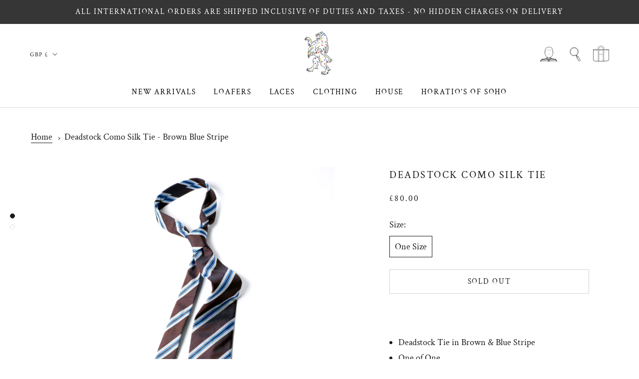

--- FILE ---
content_type: text/javascript
request_url: https://www.horatio-london.com/cdn/shop/t/15/assets/custom.js?v=183944157590872491501745857684
body_size: -612
content:
//# sourceMappingURL=/cdn/shop/t/15/assets/custom.js.map?v=183944157590872491501745857684


--- FILE ---
content_type: image/svg+xml
request_url: https://www.horatio-london.com/cdn/shop/files/HoratioWordmark_small.svg?v=1745503657
body_size: 2548
content:
<svg xmlns="http://www.w3.org/2000/svg" viewBox="0 0 761.21 109.09"><g fill="#12100b"><path d="m181.89 4.33c-11.93 0-21.2 4.06-27.56 12.08-6.35 8.01-9.57 20-9.57 35.65s3.22 28 9.57 35.99c3.18 3.99 7.21 7.04 11.98 9.03 4.76 1.99 10.4 3 16.75 3 11.15 0 20.09-4.05 26.58-12.04 6.47-7.99 9.75-20.04 9.75-35.84s-3.23-27.31-9.61-35.51c-6.39-8.21-15.77-12.37-27.89-12.37m-9.21 93.79c-5.06-1.86-9.24-4.85-12.44-8.88-6.04-7.6-9.11-19.26-9.11-34.66s3.06-26.72 9.11-34.34c6.02-7.59 14.49-11.28 25.9-11.28 9.51 0 16.91 2.51 22.63 7.68.03.04.06.08.1.12s.07.09.11.13c6.28 8.08 9.46 19.88 9.46 35.07s-3.23 27.54-9.6 35.39c-6.34 7.81-15.09 11.78-26.02 11.78-3.58 0-6.99-.34-10.13-1.02"></path><path d="m226.1 15.59c-6.84-6.05-14.92-10.23-24.01-12.41-6.29-2.11-13.19-3.18-20.51-3.18-15.38 0-28.4 4.72-38.69 14.04-10.31 9.33-15.54 21.87-15.54 37.27s4.99 28.2 14.81 37.71c1.29 1.54 2.64 2.98 4.03 4.29 10.43 9.82 23.92 14.79 40.11 14.79s30.27-4.98 40.52-14.81c10.28-9.85 15.49-22.88 15.49-38.72s-5.45-29.48-16.2-38.99m9.83 36.47c0 15.24-4.99 27.75-14.83 37.19s-22.98 14.22-39.05 14.22-28.64-4.78-38.65-14.22c-10.01-9.43-15.09-22.11-15.09-37.69s5.15-27.56 15.31-36.75c10.13-9.18 22.99-13.85 38.19-13.85s28.33 4.61 38.62 13.71c10.28 9.1 15.49 21.68 15.49 37.4"></path><path d="m397.23 61.83h35.43l-17.75-42.76zm34.37-.71h-26.15l13.05-31.55z"></path><path d="m570.47 3.18-5.89-.98v-.37h-97.33l-.53 24.68-.11.02.1.15v.12h.07l2.61 4.17h.37s7.07 0 7.07 0l.27-1.66c.98-5.99 2.37-10.47 4.14-13.3 1.64-2.62 3.34-4.19 5.03-4.66 1.39-.38 4.66-.84 12.34-.84h9.62v65.22c0 8.21-.23 13.5-.68 15.72-.43 2.1-1.4 3.66-2.9 4.65-1.53 1-4.39 1.51-8.5 1.51h-5.69v4.25h-.1s.1.15.1.15v.11h.08l3.01 4.05v.12h.09l.17.23v-.23h53.12v-7.32h-.14s-5.56-1.29-5.56-1.29v-.03l-5.59-.03c-1.31 0-2.51-.05-3.57-.16-1.07-.86-1.72-2.16-2-3.97-.35-2.35-.53-7.4-.53-14.99v-68h13.96c5.2 0 8.88.3 10.92.91.59.17 1.2.47 1.8.88l.07.11c1.9 2.82 3.41 7.5 4.52 13.92l.06.36.03.12h.04l2.91 4.18h2.22s4.97-.01 4.97-.01l-.59-27.43v-.36zm-47.96 2.01v70.54c0 7.73.19 12.9.56 15.37.39 2.58 1.46 4.53 3.19 5.79 1.73 1.25 4.8 1.86 9.4 1.86l4.4.02-.11 2.2h-48.31v-2.22h4.55c4.4 0 7.38-.56 9.12-1.7 1.76-1.15 2.9-2.96 3.39-5.37.48-2.32.71-7.54.71-15.95v-70.54h-15.26c-6.4 0-10.78.32-13.02.94-2.32.65-4.52 2.59-6.51 5.77-1.9 3.03-3.39 7.67-4.42 13.77h-2.29l.49-22.69h95.09l.49 22.69h-2.08c-1.13-6.34-2.68-11.01-4.61-13.89-2.02-3-4.24-4.87-6.6-5.56-2.28-.67-6.2-1.02-11.64-1.02h-16.51z"></path><path d="m111.64 97.65v-.05h-.3s-.16-.03-.16-.03v.03h-2.38c-1.31 0-2.51-.05-3.57-.16-1.07-.86-1.73-2.14-2-3.94-.35-2.31-.53-7.36-.53-15.02v-48.62c0-10.02.39-13.79.72-15.19.38-1.62 1.04-2.67 2.04-3.2.68-.36 2.71-.97 8.65-.97h3.44v-7.32h-.15l-5.76-1.31v-.04h-46.25v4.5h.1l2.71 4.27 3.17-.09h.11s1.62 0 1.62 0c3.28 0 5.77.19 7.38.56.08.29.15.58.21.87.43 2.24.65 7.35.65 15.18v19.09h-44.73v-16.35c0-10.02.39-13.79.72-15.19.38-1.62 1.05-2.67 2.04-3.2.68-.36 2.7-.97 8.57-.97h3.81v-7.04s.01-.26.01-.26l-6.03-1.38-.16-.03v.03h-45.47v4.51h.12l2.76 4.17h.21s0 0 0 0h3.81c3.3 0 5.8.19 7.41.57.08.29.16.58.22.87.45 2.24.68 7.35.68 15.17v48.61c0 8.21-.23 13.5-.68 15.72-.43 2.1-1.41 3.67-2.9 4.65-1.53 1-4.38 1.51-8.49 1.51h-3.14v4.23h-.1s.1.16.1.16v.11h.07l2.7 4.16h.32s48.56 0 48.56 0v-7.28s0-.08 0-.08l-5.91-1.27v-.05h-3.13c-1.29 0-2.48-.05-3.53-.15-1.06-.86-1.72-2.16-2.01-3.97-.37-2.28-.56-7.33-.56-15v-21.93h44.72v19.17c0 8.21-.22 13.51-.65 15.72-.41 2.1-1.37 3.67-2.86 4.64-1.53 1-4.36 1.51-8.42 1.51h-4v4.24h-.1s.1.16.1.16v.1h.06l2.57 4.17h2.45s.19 0 .19 0h46.88v-7.26s0-.23 0-.23l-5.91-1.13zm-45.11 1.09h2.87c4.35 0 7.31-.56 9.05-1.7 1.76-1.15 2.89-2.96 3.36-5.37.45-2.32.67-7.54.67-15.94v-24.48h-52.92v24.48c0 7.9.19 12.94.59 15.41.41 2.55 1.48 4.48 3.18 5.75 1.7 1.25 4.77 1.86 9.37 1.86h1.99v2.22h-43.45v-2.22h1.99c4.4 0 7.38-.56 9.12-1.7 1.76-1.15 2.9-2.96 3.39-5.37.47-2.3.7-7.66.7-15.95v-48.62c0-7.9-.24-13.08-.7-15.4-.49-2.44-1.57-4.17-3.19-5.13-1.59-.94-4.88-1.4-10.05-1.4h-1.26v-2.21h43.46v2.22h-1.26c-4.97 0-8.16.42-9.77 1.28-1.66.88-2.77 2.52-3.32 4.87-.53 2.25-.78 7.41-.78 15.78v20.23h52.9v-20.24c0-8.01-.22-13.04-.67-15.39-.47-2.45-1.53-4.17-3.16-5.14-1.59-.94-4.88-1.4-10.05-1.4h-2.06v-2.21h43.97v2.22h-.89c-5.02 0-8.24.42-9.84 1.28-1.66.88-2.77 2.52-3.32 4.87-.52 2.23-.78 7.53-.78 15.78v48.61c0 7.78.18 12.96.55 15.4.39 2.55 1.46 4.49 3.19 5.76 1.73 1.25 4.8 1.86 9.4 1.86h1.7v2.22h-43.97v-2.22z"></path><path d="m356.98 97.64v-.02h-.13s-.14-.03-.14-.03v.02s-.29-.01-.29-.01c-.95-.03-1.91-.11-2.87-.22-2.07-.75-3.99-1.77-5.71-3.02-2.78-2.02-5.59-5.98-9.48-11.47-1.66-2.34-3.54-4.99-5.72-7.93-6.92-9.33-12.33-15.64-16.52-19.28 7.32-1.5 13.14-4.3 17.32-8.3 5.16-4.95 7.77-11.01 7.77-18.02 0-6.05-2.02-11.31-6-15.66-3.89-4.25-9.03-7.34-15.27-9.19-1.66-.49-3.51-.93-5.49-1.29-.05-.02-.11-.04-.16-.05-.08-.02-.16-.05-.23-.07-5.96-1.76-13.77-2.66-23.23-2.66-5.49 0-13.07.22-22.55.66l-14.72.76v4.47h1.1l2.77 4.16h.2s2.41.01 2.41.01h1.69s.16 0 .16 0c2.39.02 4.35.14 5.83.38.1.33.19.69.26 1.05.43 2.24.65 7.34.65 15.18v48.61c0 8.22-.22 13.51-.65 15.72-.41 2.1-1.37 3.67-2.86 4.64-1.53 1-4.39 1.51-8.49 1.51h-3.79v4.24h-.1s.1.14.1.14v.12h.09l3.09 4.16.89-.03v.03h51.41v-7.32h-1.06l-5.82-1.3v-.05h-5.33c-.88 0-1.73-.02-2.52-.07-1.11-.85-1.79-2.17-2.07-4.03-.35-2.29-.53-7.34-.53-15.01v-20.03h1.97c1.4 0 2.56.13 3.47.4.99 1.12 2.16 2.5 3.48 4.1 3.33 4.08 6.59 8.41 9.7 12.87.69.98 1.48 2.13 2.34 3.39l.12.17c8.83 12.83 14.41 20.59 16.79 22.32 3.04 3.8 4.23 4.54 5.37 4.56h29.65v-7.26l-1.18-.04-5.71-1.33zm-74.01-44.49v22.57c0 7.91.18 12.95.55 15.4.39 2.55 1.44 4.49 3.15 5.75 1.7 1.25 4.79 1.86 9.44 1.86h4.18v2.22h-46.31v-2.22h2.65c4.4 0 7.38-.56 9.12-1.7 1.76-1.15 2.89-2.96 3.36-5.37.45-2.32.67-7.53.67-15.94v-48.61c0-8.02-.22-13.05-.67-15.39-.47-2.45-1.55-4.17-3.2-5.14-1.61-.94-4.91-1.4-10.08-1.4h-1.11v-2.24l13.64-.71c9.43-.44 17-.66 22.49-.66 9.35 0 17.05.88 22.9 2.61 5.8 1.72 10.55 4.57 14.11 8.46 3.54 3.87 5.33 8.56 5.33 13.94 0 6.29-2.35 11.73-6.99 16.18-4.66 4.48-11.63 7.3-20.73 8.4l-1.93.24 1.75.84c4.04 1.95 10.71 9.17 19.82 21.47 2.18 2.93 4.05 5.57 5.71 7.91 4.02 5.66 6.92 9.76 10.04 12.03 4.23 3.08 9.27 4.78 14.97 5.06v2.24h-26.09c-1.63-.27-12.22-15.64-16.74-22.21l-.14-.21c-.86-1.25-1.64-2.38-2.32-3.36-3.12-4.48-6.39-8.83-9.75-12.94-3.43-4.2-5.74-6.7-7.06-7.64-1.38-.98-3.42-1.46-6.25-1.46h-4.51z"></path><path d="m305.19 48.86c2.95-.9 5.38-2.24 7.21-3.97 1.84-1.74 3.3-4.04 4.35-6.83 1.04-2.78 1.57-6.24 1.57-10.29 0-7.07-1.8-12.83-5.36-17.1-3.59-4.31-11.39-6.5-23.21-6.5-1.79 0-3.89.1-6.26.3l-.52.04v46.43l.58-.02c3.7-.1 7.52-.24 11.34-.44 3.91-.19 7.37-.74 10.3-1.63m-14.2.67v-39.89c1.56-.1 2.98-.15 4.23-.15 7.81 0 13.72.95 17.57 2.84 2.9 3.96 4.38 9.16 4.38 15.45 0 3.91-.5 7.24-1.5 9.89-.99 2.63-2.35 4.79-4.06 6.41-1.7 1.61-3.97 2.86-6.75 3.71-2.83.86-6.21 1.4-10.02 1.58-1.27.06-2.56.13-3.84.18"></path><path d="m472 97.67v-.02l-.52-.05c-.37-.04-.75-.08-1.14-.14-.4-.21-.72-.41-.99-.62-1.46-1.13-2.65-2.72-3.53-4.75l-4.52-10.36-33.63-79.94h-.09l-5.33-1.32v-.03h-.11l-.22-.06.02.06h-3.31l-28.95 69.14c-2.16 5.09-3.28 7.79-3.51 8.5-2.97 7.64-5.55 12.71-7.65 15.08-2.04 2.3-5.22 3.8-9.46 4.46l-.48.08v4.42h.07l3.02 4.07v.1h10.45s.21 0 .21 0h22.77v-7.31l-5.91-1.32v-.05h-.57c-.42 0-.86-.02-1.35-.06-.28-.17-.52-.33-.73-.49-1.52-1.15-2.25-2.85-2.25-5.18 0-1.72.96-6.08 5.55-17.1l2.06-5.05h33.17l5.73 13.83c2.2 5.23 3.32 8.38 3.32 9.36 0 1.86-.71 3.07-2.17 3.68-1.6.67-4.79 1.01-9.47 1.01h-.57v4.5h.09l2.89 4.17h.18s42.86 0 42.86 0v-7.13l-.21-.02-5.7-1.45zm-27.19-4.77c0-1.09-1.1-4.24-3.37-9.63l-7.64-18.44h-37.84l-2.59 6.38c-3.79 9.09-5.72 15.11-5.72 17.89 0 3.01 1.04 5.32 3.09 6.88 2.01 1.52 4.61 2.31 7.73 2.33v3.08h-29.19v-3.1c4.34-.69 7.63-2.26 9.76-4.67 2.15-2.42 4.77-7.57 7.78-15.3.23-.7 1.38-3.47 3.5-8.47l28.78-68.7h2.67l33.09 78.66 4.53 10.38c1.03 2.35 2.43 4.23 4.17 5.58 1.71 1.33 4.31 2.19 7.73 2.54v3.1h-38.69v-3.08c4.7 0 7.93-.37 9.61-1.07 1.73-.72 2.6-2.18 2.6-4.33"></path><path d="m636.01 3.1-5.9-1.23v-.04h-46.47v4.5h.08l3.01 4.1v.08h4.1c3.32 0 5.83.19 7.46.58.09.31.15.59.21.86.43 2.24.65 7.35.65 15.18v48.61c0 8.21-.22 13.5-.65 15.72-.41 2.1-1.37 3.66-2.86 4.64-1.53 1-4.38 1.51-8.49 1.51h-3.5v4.32h-.01s.01.03.01.03v.16h.11l2.97 4.01v.16h.12l.08.11.07-.11h49.02v-7.32s0-.13 0-.13l-5.95-1.19-.02-.03h-3.43c-1.27 0-2.48-.05-3.58-.16-1.06-.86-1.71-2.15-1.98-3.94-.35-2.3-.53-7.35-.53-15.01v-48.65c0-10.02.39-13.79.72-15.19.38-1.62 1.05-2.67 2.04-3.2.68-.36 2.71-.97 8.65-.97h4.1v-7.32s0-.08 0-.08zm-20.85 8.82c-.51 2.18-.77 7.46-.77 15.68v48.62c0 7.9.18 12.91.55 15.33.37 2.43 1.37 4.28 2.98 5.47 1.41 1.04 4.01 1.63 7.71 1.75s.13 0 .13 0c.14 0 .26 0 .38-.01h.46l2.54.02c.08 0 .19 0 .3.02.13 0 .28.02.41.02h.02v3.08h-45.05v-3.08h2.78c4.25 0 7.24-.55 8.88-1.63 1.66-1.09 2.72-2.81 3.17-5.1.44-2.27.66-7.6.66-15.86v-48.63c0-7.87-.22-13.02-.66-15.31-.44-2.32-1.45-3.95-2.99-4.85-1.55-.9-4.78-1.34-9.87-1.34h-2.04s0-.72 0-.72v-2.41h44.36l.75.02v3.12h-1.98c-4.88 0-8.12.41-9.64 1.23-1.54.82-2.59 2.37-3.1 4.59"></path><path d="m700.81 5.31c-11.93 0-21.2 4.06-27.56 12.08-6.35 8.01-9.57 20-9.57 35.65s3.22 28 9.57 35.98c3.18 4 7.21 7.04 11.98 9.04 4.77 1.99 10.4 3.01 16.75 3.01 11.16 0 20.1-4.05 26.58-12.04 6.47-7.98 9.75-20.04 9.75-35.84s-3.23-27.31-9.61-35.51c-6.39-8.21-15.77-12.37-27.89-12.37m-9.2 93.79c-5.06-1.87-9.25-4.85-12.45-8.88-6.05-7.59-9.11-19.25-9.11-34.66s3.06-26.72 9.11-34.34c6.02-7.59 14.49-11.28 25.9-11.28 9.51 0 16.91 2.51 22.63 7.68.03.04.06.07.09.11.04.05.08.09.11.14 6.28 8.08 9.46 19.88 9.46 35.08s-3.23 27.54-9.6 35.39c-6.34 7.82-15.1 11.78-26.03 11.78-3.58 0-6.99-.34-10.13-1.02"></path><path d="m745.01 16.57c-6.84-6.05-14.92-10.23-24.01-12.41-6.28-2.11-13.19-3.18-20.51-3.18-15.38 0-28.4 4.72-38.69 14.04-10.31 9.33-15.54 21.87-15.54 37.27s4.99 28.2 14.81 37.71c1.29 1.54 2.65 2.98 4.03 4.29 10.43 9.82 23.92 14.8 40.11 14.8s30.27-4.98 40.52-14.81c10.28-9.85 15.49-22.88 15.49-38.72s-5.45-29.48-16.2-38.99m9.83 36.47c0 15.24-4.99 27.76-14.84 37.19-9.84 9.44-22.98 14.22-39.05 14.22s-28.64-4.79-38.66-14.22c-10.01-9.43-15.08-22.11-15.08-37.7s5.15-27.55 15.3-36.74c10.16-9.19 23.02-13.86 38.22-13.86s28.34 4.61 38.62 13.71 15.49 21.68 15.49 37.4"></path></g></svg>